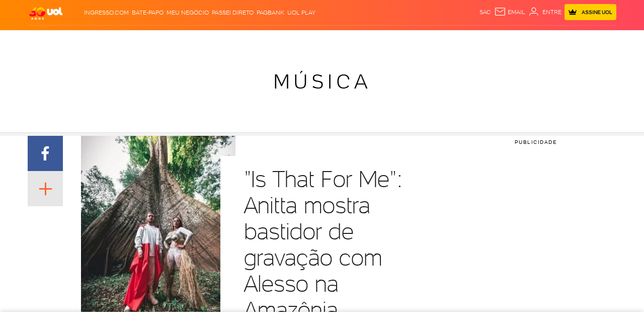

--- FILE ---
content_type: text/html; charset=utf-8
request_url: https://www.google.com/recaptcha/api2/aframe
body_size: 266
content:
<!DOCTYPE HTML><html><head><meta http-equiv="content-type" content="text/html; charset=UTF-8"></head><body><script nonce="5ISo-eU5qFvgTT0N9WUhDQ">/** Anti-fraud and anti-abuse applications only. See google.com/recaptcha */ try{var clients={'sodar':'https://pagead2.googlesyndication.com/pagead/sodar?'};window.addEventListener("message",function(a){try{if(a.source===window.parent){var b=JSON.parse(a.data);var c=clients[b['id']];if(c){var d=document.createElement('img');d.src=c+b['params']+'&rc='+(localStorage.getItem("rc::a")?sessionStorage.getItem("rc::b"):"");window.document.body.appendChild(d);sessionStorage.setItem("rc::e",parseInt(sessionStorage.getItem("rc::e")||0)+1);localStorage.setItem("rc::h",'1769086750065');}}}catch(b){}});window.parent.postMessage("_grecaptcha_ready", "*");}catch(b){}</script></body></html>

--- FILE ---
content_type: text/javascript;charset=utf-8
request_url: https://p1cluster.cxense.com/p1.js
body_size: 101
content:
cX.library.onP1('2zrdz4pp64p6a3hrsniftolwtd');


--- FILE ---
content_type: text/javascript; charset=utf-8
request_url: https://c.jsuol.com.br/assets/?loadComponent=assets&contentType=js&tpl=basics-magazine-cover-script.js&hash=ceed9100e4cff008b3a1
body_size: 456
content:
(window.webpackJsonp=window.webpackJsonp||[]).push([[120],{486:function(n,t,e){"use strict";e.r(t),e.d(t,"default",function(){return l});var t=e(14),r=e.n(t),t=e(15),o=e.n(t),t=e(345),c=e.n(t),t=e(346),i=e.n(t),t=e(347),u=e.n(t),t=e(348),a=e(349);function s(e){var r=function(){if("undefined"==typeof Reflect||!Reflect.construct)return!1;if(Reflect.construct.sham)return!1;if("function"==typeof Proxy)return!0;try{return Boolean.prototype.valueOf.call(Reflect.construct(Boolean,[],function(){})),!0}catch(n){return!1}}();return function(){var n,t=u()(e);return t=r?(n=u()(this).constructor,Reflect.construct(t,arguments,n)):t.apply(this,arguments),i()(this,t)}}var l=function(n){c()(e,n);var t=s(e);function e(n){return r()(this,e),t.call(this,n)}return o()(e,[{key:"onCreate",value:function(){var n,t,e;a.a.checkin("xs")&&(0<(e=Array.from(this.dom.parentNode.querySelectorAll("#magazine-cover ~ *"))).length?(n=e.find(function(n){return!(""===n.innerText&&"P"===n.nodeName)})||{},!(t=e.some(function(n){return n.classList.contains("porteira_piano")}))||(e=Array.from(document.querySelector(".text-subscriber").children).find(function(n){return!(""===n.innerText&&"P"===n.nodeName)})||{})&&this.isBlockContent(e.nodeName)&&this.dom.classList.add("al-center"),n&&this.isBlockContent(n.nodeName)&&!t&&this.dom.classList.add("al-center")):this.dom.classList.add("al-center"))}},{key:"isBlockContent",value:function(n){return["DIV","SECTION"].includes(n)}}]),e}(t.a)}}]);

--- FILE ---
content_type: text/javascript;charset=utf-8
request_url: https://id.cxense.com/public/user/id?json=%7B%22identities%22%3A%5B%7B%22type%22%3A%22ckp%22%2C%22id%22%3A%22mkpgkbwub25e85ne%22%7D%2C%7B%22type%22%3A%22lst%22%2C%22id%22%3A%222zrdz4pp64p6a3hrsniftolwtd%22%7D%2C%7B%22type%22%3A%22cst%22%2C%22id%22%3A%222zrdz4pp64p6a3hrsniftolwtd%22%7D%5D%7D&callback=cXJsonpCB1
body_size: 190
content:
/**/
cXJsonpCB1({"httpStatus":200,"response":{"userId":"cx:398rh6bjddzfx3og4bm4epjq61:2cbhrszjxkxpx","newUser":true}})

--- FILE ---
content_type: application/javascript; charset=utf-8
request_url: https://fundingchoicesmessages.google.com/f/AGSKWxWQfSf11_pOEEEMIXb-xBwXbIoC5n3AxzrhhbuVCz2OvDplFh7ng6b77Q-G55shYpKxRXqU_jNg2RgZPCG1joSjKV4f4P_xejRyDWiHgQXMx7EsTBBFyiofvw6CdufxlhvEXJduhrt0VCOBYnj7YQES6FpKQQWPHi7VnHiVik5XcqcYwl2b25fAjXVq/_/sponsor-links..org/exit.js_728x-90./ads_160__adjug.
body_size: -1289
content:
window['a9aa0174-42d1-48f8-80a0-ddb7501cbc44'] = true;